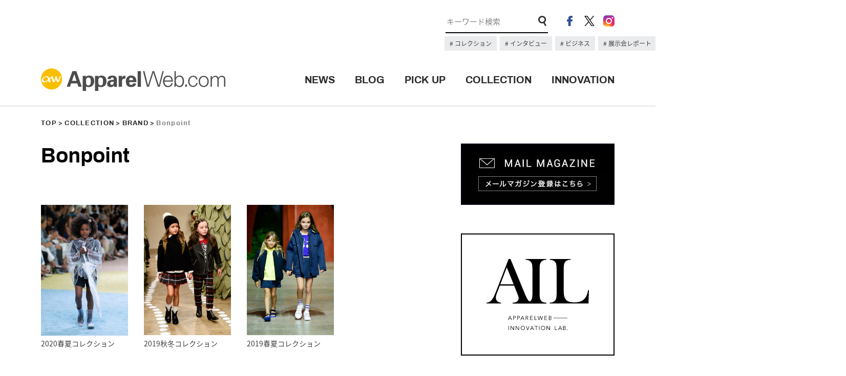

--- FILE ---
content_type: text/html; charset=UTF-8
request_url: https://apparel-web.com/brand/bonpoint
body_size: 51297
content:
<!DOCTYPE html>
<html lang="ja">
  <head prefix="og: http://ogp.me/ns# fb: http://ogp.me/ns/fb# article: http://ogp.me/ns/article#">

<meta charset="UTF-8">
<meta name="format-detection" content="telephone=no">
<meta name="viewport" content="width=1200">
<title>Bonpoint | アパレルウェブ：アパレル・ファッション業界情報サイト</title>
<meta name="description" content="Bonpoint | FASHION x  TECHNOLOGY x DIGITAL MARKETINGを掲げるアパレルウェブが運営するアパレル・ファッション業界情報サイト。最新テクノロジーやデジタルマーケティングの最先端の情報、業界で有名のブロガーによる多数の記事を発信します。">
<link rel="shortcut icon" href="https://www.apparel-web.co.jp/icon.ico" />
<link rel="icon" type="image/vnd.microsoft.icon" href="https://www.apparel-web.com/icon.ico" />
<link rel="apple-touch-icon-precomposed" href="webclip.png" />
  <!--OGP-->
  <meta property='og:locale' content='ja_JP'>
  <meta property='og:site_name' content='アパレルウェブ：アパレル・ファッション業界情報サイト'>
  <meta property="og:title" content="Bonpoint">
<meta property="og:description" content="">
<meta property="og:url" content="https://apparel-web.com/brand/bonpoint">
<meta property="og:type" content="article">
<meta property="og:image" content="https://apparel-web.com/wordpress/wp-content/themes/portal/images/facebook_share.jpg">
  <!--/OGP-->

<link type="text/css" rel="stylesheet" href="https://apparel-web.com/wordpress/wp-content/themes/portal/css/common.css" />
<link type="text/css" rel="stylesheet" href="https://apparel-web.com/wordpress/wp-content/themes/portal/css/style.css" />
<link type="text/css" rel="stylesheet" href="https://apparel-web.com/wordpress/wp-content/themes/portal/css/collection.css?20180907" />
<script type="text/javascript" src="https://apparel-web.com/wordpress/wp-content/themes/portal/js/jquery-1.11.1.min.js"></script>
<script type="text/javascript" src="https://apparel-web.com/wordpress/wp-content/themes/portal/js/jquery.tile.min.js"></script>
<script type="text/javascript" src="https://apparel-web.com/wordpress/wp-content/themes/portal/js/jquery.bxslider.min.js"></script>
<script type="text/javascript" src="https://apparel-web.com/wordpress/wp-content/themes/portal/js/common.js"></script>


<script>
  /* TOPへもどるボタン出現位置　*/
  var bt = 500;
  var ds = 0;
  var sticky = 300;
  $(window).scroll(function(){
    ds = $(this).scrollTop();
    if(bt <= ds){
     $("#fix_icon").fadeIn();
    } else if (bt >= ds){
     $("#fix_icon").fadeOut();
    }
  });
  /* 追従メニュー出現位置　*/
  $(window).scroll(function(){
    ds = $(this).scrollTop();
    if(sticky <= ds){
     $("#scroll_header_lower").fadeIn();
    } else if (sticky >= ds){
     $("#scroll_header_lower").fadeOut();
    }
  });

</script>


<script type="text/javascript">
      $(window).load(function(){
      $("#post_block .block ul li").tile(4);
    });
  </script>

<!--[if lt IE 9]>
<script src="//cdnjs.cloudflare.com/ajax/libs/html5shiv/3.7.2/html5shiv.min.js"></script>
<script src="//cdnjs.cloudflare.com/ajax/libs/respond.js/1.4.2/respond.min.js"></script>
<![endif]-->


<!--Ad-->

<!--/Ad-->

<!-- Google Analytics // -->
<script type="text/javascript">
  var _gaq = _gaq || [];
  _gaq.push(['_setAccount', 'UA-1052492-2']);
  _gaq.push(['_trackPageview']);
  (function() {
    var ga = document.createElement('script'); ga.type = 'text/javascript'; ga.async = true;
    ga.src = ('https:' == document.location.protocol ? 'https://ssl' : 'http://www') + '.google-analytics.com/ga.js';
    var s = document.getElementsByTagName('script')[0]; s.parentNode.insertBefore(ga, s);
  })();
</script>
<!-- Google Analytics // -->

<meta name='robots' content='max-image-preview:large' />
<link rel='dns-prefetch' href='//asset.fwcdn3.com' />
<link rel='dns-prefetch' href='//www.googletagmanager.com' />
<link rel="alternate" title="oEmbed (JSON)" type="application/json+oembed" href="https://apparel-web.com/wp-json/oembed/1.0/embed?url=https%3A%2F%2Fapparel-web.com%2Fbrand%2Fbonpoint" />
<link rel="alternate" title="oEmbed (XML)" type="text/xml+oembed" href="https://apparel-web.com/wp-json/oembed/1.0/embed?url=https%3A%2F%2Fapparel-web.com%2Fbrand%2Fbonpoint&#038;format=xml" />
<style id='wp-img-auto-sizes-contain-inline-css' type='text/css'>
img:is([sizes=auto i],[sizes^="auto," i]){contain-intrinsic-size:3000px 1500px}
/*# sourceURL=wp-img-auto-sizes-contain-inline-css */
</style>
<style id='wp-emoji-styles-inline-css' type='text/css'>

	img.wp-smiley, img.emoji {
		display: inline !important;
		border: none !important;
		box-shadow: none !important;
		height: 1em !important;
		width: 1em !important;
		margin: 0 0.07em !important;
		vertical-align: -0.1em !important;
		background: none !important;
		padding: 0 !important;
	}
/*# sourceURL=wp-emoji-styles-inline-css */
</style>
<style id='wp-block-library-inline-css' type='text/css'>
:root{--wp-block-synced-color:#7a00df;--wp-block-synced-color--rgb:122,0,223;--wp-bound-block-color:var(--wp-block-synced-color);--wp-editor-canvas-background:#ddd;--wp-admin-theme-color:#007cba;--wp-admin-theme-color--rgb:0,124,186;--wp-admin-theme-color-darker-10:#006ba1;--wp-admin-theme-color-darker-10--rgb:0,107,160.5;--wp-admin-theme-color-darker-20:#005a87;--wp-admin-theme-color-darker-20--rgb:0,90,135;--wp-admin-border-width-focus:2px}@media (min-resolution:192dpi){:root{--wp-admin-border-width-focus:1.5px}}.wp-element-button{cursor:pointer}:root .has-very-light-gray-background-color{background-color:#eee}:root .has-very-dark-gray-background-color{background-color:#313131}:root .has-very-light-gray-color{color:#eee}:root .has-very-dark-gray-color{color:#313131}:root .has-vivid-green-cyan-to-vivid-cyan-blue-gradient-background{background:linear-gradient(135deg,#00d084,#0693e3)}:root .has-purple-crush-gradient-background{background:linear-gradient(135deg,#34e2e4,#4721fb 50%,#ab1dfe)}:root .has-hazy-dawn-gradient-background{background:linear-gradient(135deg,#faaca8,#dad0ec)}:root .has-subdued-olive-gradient-background{background:linear-gradient(135deg,#fafae1,#67a671)}:root .has-atomic-cream-gradient-background{background:linear-gradient(135deg,#fdd79a,#004a59)}:root .has-nightshade-gradient-background{background:linear-gradient(135deg,#330968,#31cdcf)}:root .has-midnight-gradient-background{background:linear-gradient(135deg,#020381,#2874fc)}:root{--wp--preset--font-size--normal:16px;--wp--preset--font-size--huge:42px}.has-regular-font-size{font-size:1em}.has-larger-font-size{font-size:2.625em}.has-normal-font-size{font-size:var(--wp--preset--font-size--normal)}.has-huge-font-size{font-size:var(--wp--preset--font-size--huge)}.has-text-align-center{text-align:center}.has-text-align-left{text-align:left}.has-text-align-right{text-align:right}.has-fit-text{white-space:nowrap!important}#end-resizable-editor-section{display:none}.aligncenter{clear:both}.items-justified-left{justify-content:flex-start}.items-justified-center{justify-content:center}.items-justified-right{justify-content:flex-end}.items-justified-space-between{justify-content:space-between}.screen-reader-text{border:0;clip-path:inset(50%);height:1px;margin:-1px;overflow:hidden;padding:0;position:absolute;width:1px;word-wrap:normal!important}.screen-reader-text:focus{background-color:#ddd;clip-path:none;color:#444;display:block;font-size:1em;height:auto;left:5px;line-height:normal;padding:15px 23px 14px;text-decoration:none;top:5px;width:auto;z-index:100000}html :where(.has-border-color){border-style:solid}html :where([style*=border-top-color]){border-top-style:solid}html :where([style*=border-right-color]){border-right-style:solid}html :where([style*=border-bottom-color]){border-bottom-style:solid}html :where([style*=border-left-color]){border-left-style:solid}html :where([style*=border-width]){border-style:solid}html :where([style*=border-top-width]){border-top-style:solid}html :where([style*=border-right-width]){border-right-style:solid}html :where([style*=border-bottom-width]){border-bottom-style:solid}html :where([style*=border-left-width]){border-left-style:solid}html :where(img[class*=wp-image-]){height:auto;max-width:100%}:where(figure){margin:0 0 1em}html :where(.is-position-sticky){--wp-admin--admin-bar--position-offset:var(--wp-admin--admin-bar--height,0px)}@media screen and (max-width:600px){html :where(.is-position-sticky){--wp-admin--admin-bar--position-offset:0px}}

/*# sourceURL=wp-block-library-inline-css */
</style><style id='global-styles-inline-css' type='text/css'>
:root{--wp--preset--aspect-ratio--square: 1;--wp--preset--aspect-ratio--4-3: 4/3;--wp--preset--aspect-ratio--3-4: 3/4;--wp--preset--aspect-ratio--3-2: 3/2;--wp--preset--aspect-ratio--2-3: 2/3;--wp--preset--aspect-ratio--16-9: 16/9;--wp--preset--aspect-ratio--9-16: 9/16;--wp--preset--color--black: #000000;--wp--preset--color--cyan-bluish-gray: #abb8c3;--wp--preset--color--white: #ffffff;--wp--preset--color--pale-pink: #f78da7;--wp--preset--color--vivid-red: #cf2e2e;--wp--preset--color--luminous-vivid-orange: #ff6900;--wp--preset--color--luminous-vivid-amber: #fcb900;--wp--preset--color--light-green-cyan: #7bdcb5;--wp--preset--color--vivid-green-cyan: #00d084;--wp--preset--color--pale-cyan-blue: #8ed1fc;--wp--preset--color--vivid-cyan-blue: #0693e3;--wp--preset--color--vivid-purple: #9b51e0;--wp--preset--gradient--vivid-cyan-blue-to-vivid-purple: linear-gradient(135deg,rgb(6,147,227) 0%,rgb(155,81,224) 100%);--wp--preset--gradient--light-green-cyan-to-vivid-green-cyan: linear-gradient(135deg,rgb(122,220,180) 0%,rgb(0,208,130) 100%);--wp--preset--gradient--luminous-vivid-amber-to-luminous-vivid-orange: linear-gradient(135deg,rgb(252,185,0) 0%,rgb(255,105,0) 100%);--wp--preset--gradient--luminous-vivid-orange-to-vivid-red: linear-gradient(135deg,rgb(255,105,0) 0%,rgb(207,46,46) 100%);--wp--preset--gradient--very-light-gray-to-cyan-bluish-gray: linear-gradient(135deg,rgb(238,238,238) 0%,rgb(169,184,195) 100%);--wp--preset--gradient--cool-to-warm-spectrum: linear-gradient(135deg,rgb(74,234,220) 0%,rgb(151,120,209) 20%,rgb(207,42,186) 40%,rgb(238,44,130) 60%,rgb(251,105,98) 80%,rgb(254,248,76) 100%);--wp--preset--gradient--blush-light-purple: linear-gradient(135deg,rgb(255,206,236) 0%,rgb(152,150,240) 100%);--wp--preset--gradient--blush-bordeaux: linear-gradient(135deg,rgb(254,205,165) 0%,rgb(254,45,45) 50%,rgb(107,0,62) 100%);--wp--preset--gradient--luminous-dusk: linear-gradient(135deg,rgb(255,203,112) 0%,rgb(199,81,192) 50%,rgb(65,88,208) 100%);--wp--preset--gradient--pale-ocean: linear-gradient(135deg,rgb(255,245,203) 0%,rgb(182,227,212) 50%,rgb(51,167,181) 100%);--wp--preset--gradient--electric-grass: linear-gradient(135deg,rgb(202,248,128) 0%,rgb(113,206,126) 100%);--wp--preset--gradient--midnight: linear-gradient(135deg,rgb(2,3,129) 0%,rgb(40,116,252) 100%);--wp--preset--font-size--small: 13px;--wp--preset--font-size--medium: 20px;--wp--preset--font-size--large: 36px;--wp--preset--font-size--x-large: 42px;--wp--preset--spacing--20: 0.44rem;--wp--preset--spacing--30: 0.67rem;--wp--preset--spacing--40: 1rem;--wp--preset--spacing--50: 1.5rem;--wp--preset--spacing--60: 2.25rem;--wp--preset--spacing--70: 3.38rem;--wp--preset--spacing--80: 5.06rem;--wp--preset--shadow--natural: 6px 6px 9px rgba(0, 0, 0, 0.2);--wp--preset--shadow--deep: 12px 12px 50px rgba(0, 0, 0, 0.4);--wp--preset--shadow--sharp: 6px 6px 0px rgba(0, 0, 0, 0.2);--wp--preset--shadow--outlined: 6px 6px 0px -3px rgb(255, 255, 255), 6px 6px rgb(0, 0, 0);--wp--preset--shadow--crisp: 6px 6px 0px rgb(0, 0, 0);}:where(.is-layout-flex){gap: 0.5em;}:where(.is-layout-grid){gap: 0.5em;}body .is-layout-flex{display: flex;}.is-layout-flex{flex-wrap: wrap;align-items: center;}.is-layout-flex > :is(*, div){margin: 0;}body .is-layout-grid{display: grid;}.is-layout-grid > :is(*, div){margin: 0;}:where(.wp-block-columns.is-layout-flex){gap: 2em;}:where(.wp-block-columns.is-layout-grid){gap: 2em;}:where(.wp-block-post-template.is-layout-flex){gap: 1.25em;}:where(.wp-block-post-template.is-layout-grid){gap: 1.25em;}.has-black-color{color: var(--wp--preset--color--black) !important;}.has-cyan-bluish-gray-color{color: var(--wp--preset--color--cyan-bluish-gray) !important;}.has-white-color{color: var(--wp--preset--color--white) !important;}.has-pale-pink-color{color: var(--wp--preset--color--pale-pink) !important;}.has-vivid-red-color{color: var(--wp--preset--color--vivid-red) !important;}.has-luminous-vivid-orange-color{color: var(--wp--preset--color--luminous-vivid-orange) !important;}.has-luminous-vivid-amber-color{color: var(--wp--preset--color--luminous-vivid-amber) !important;}.has-light-green-cyan-color{color: var(--wp--preset--color--light-green-cyan) !important;}.has-vivid-green-cyan-color{color: var(--wp--preset--color--vivid-green-cyan) !important;}.has-pale-cyan-blue-color{color: var(--wp--preset--color--pale-cyan-blue) !important;}.has-vivid-cyan-blue-color{color: var(--wp--preset--color--vivid-cyan-blue) !important;}.has-vivid-purple-color{color: var(--wp--preset--color--vivid-purple) !important;}.has-black-background-color{background-color: var(--wp--preset--color--black) !important;}.has-cyan-bluish-gray-background-color{background-color: var(--wp--preset--color--cyan-bluish-gray) !important;}.has-white-background-color{background-color: var(--wp--preset--color--white) !important;}.has-pale-pink-background-color{background-color: var(--wp--preset--color--pale-pink) !important;}.has-vivid-red-background-color{background-color: var(--wp--preset--color--vivid-red) !important;}.has-luminous-vivid-orange-background-color{background-color: var(--wp--preset--color--luminous-vivid-orange) !important;}.has-luminous-vivid-amber-background-color{background-color: var(--wp--preset--color--luminous-vivid-amber) !important;}.has-light-green-cyan-background-color{background-color: var(--wp--preset--color--light-green-cyan) !important;}.has-vivid-green-cyan-background-color{background-color: var(--wp--preset--color--vivid-green-cyan) !important;}.has-pale-cyan-blue-background-color{background-color: var(--wp--preset--color--pale-cyan-blue) !important;}.has-vivid-cyan-blue-background-color{background-color: var(--wp--preset--color--vivid-cyan-blue) !important;}.has-vivid-purple-background-color{background-color: var(--wp--preset--color--vivid-purple) !important;}.has-black-border-color{border-color: var(--wp--preset--color--black) !important;}.has-cyan-bluish-gray-border-color{border-color: var(--wp--preset--color--cyan-bluish-gray) !important;}.has-white-border-color{border-color: var(--wp--preset--color--white) !important;}.has-pale-pink-border-color{border-color: var(--wp--preset--color--pale-pink) !important;}.has-vivid-red-border-color{border-color: var(--wp--preset--color--vivid-red) !important;}.has-luminous-vivid-orange-border-color{border-color: var(--wp--preset--color--luminous-vivid-orange) !important;}.has-luminous-vivid-amber-border-color{border-color: var(--wp--preset--color--luminous-vivid-amber) !important;}.has-light-green-cyan-border-color{border-color: var(--wp--preset--color--light-green-cyan) !important;}.has-vivid-green-cyan-border-color{border-color: var(--wp--preset--color--vivid-green-cyan) !important;}.has-pale-cyan-blue-border-color{border-color: var(--wp--preset--color--pale-cyan-blue) !important;}.has-vivid-cyan-blue-border-color{border-color: var(--wp--preset--color--vivid-cyan-blue) !important;}.has-vivid-purple-border-color{border-color: var(--wp--preset--color--vivid-purple) !important;}.has-vivid-cyan-blue-to-vivid-purple-gradient-background{background: var(--wp--preset--gradient--vivid-cyan-blue-to-vivid-purple) !important;}.has-light-green-cyan-to-vivid-green-cyan-gradient-background{background: var(--wp--preset--gradient--light-green-cyan-to-vivid-green-cyan) !important;}.has-luminous-vivid-amber-to-luminous-vivid-orange-gradient-background{background: var(--wp--preset--gradient--luminous-vivid-amber-to-luminous-vivid-orange) !important;}.has-luminous-vivid-orange-to-vivid-red-gradient-background{background: var(--wp--preset--gradient--luminous-vivid-orange-to-vivid-red) !important;}.has-very-light-gray-to-cyan-bluish-gray-gradient-background{background: var(--wp--preset--gradient--very-light-gray-to-cyan-bluish-gray) !important;}.has-cool-to-warm-spectrum-gradient-background{background: var(--wp--preset--gradient--cool-to-warm-spectrum) !important;}.has-blush-light-purple-gradient-background{background: var(--wp--preset--gradient--blush-light-purple) !important;}.has-blush-bordeaux-gradient-background{background: var(--wp--preset--gradient--blush-bordeaux) !important;}.has-luminous-dusk-gradient-background{background: var(--wp--preset--gradient--luminous-dusk) !important;}.has-pale-ocean-gradient-background{background: var(--wp--preset--gradient--pale-ocean) !important;}.has-electric-grass-gradient-background{background: var(--wp--preset--gradient--electric-grass) !important;}.has-midnight-gradient-background{background: var(--wp--preset--gradient--midnight) !important;}.has-small-font-size{font-size: var(--wp--preset--font-size--small) !important;}.has-medium-font-size{font-size: var(--wp--preset--font-size--medium) !important;}.has-large-font-size{font-size: var(--wp--preset--font-size--large) !important;}.has-x-large-font-size{font-size: var(--wp--preset--font-size--x-large) !important;}
/*# sourceURL=global-styles-inline-css */
</style>

<style id='classic-theme-styles-inline-css' type='text/css'>
/*! This file is auto-generated */
.wp-block-button__link{color:#fff;background-color:#32373c;border-radius:9999px;box-shadow:none;text-decoration:none;padding:calc(.667em + 2px) calc(1.333em + 2px);font-size:1.125em}.wp-block-file__button{background:#32373c;color:#fff;text-decoration:none}
/*# sourceURL=/wp-includes/css/classic-themes.min.css */
</style>
<script type="text/javascript" src="//asset.fwcdn3.com/js/embed-feed.js?ver=1" id="firework-videos-embed-feed-js"></script>
<script type="text/javascript" src="//asset.fwcdn3.com/js/storyblock.js?ver=1" id="firework-videos-embed-storyblock-js"></script>
<script type="text/javascript" src="//asset.fwcdn3.com/js/integrations/woocommerce.js?ver=1" id="firework-videos-woocommerce-cocart-js"></script>

<!-- Site Kit によって追加された Google タグ（gtag.js）スニペット -->
<!-- Google アナリティクス スニペット (Site Kit が追加) -->
<script type="text/javascript" src="https://www.googletagmanager.com/gtag/js?id=GT-NNSD2B2Q" id="google_gtagjs-js" async></script>
<script type="text/javascript" id="google_gtagjs-js-after">
/* <![CDATA[ */
window.dataLayer = window.dataLayer || [];function gtag(){dataLayer.push(arguments);}
gtag("set","linker",{"domains":["apparel-web.com"]});
gtag("js", new Date());
gtag("set", "developer_id.dZTNiMT", true);
gtag("config", "GT-NNSD2B2Q");
 window._googlesitekit = window._googlesitekit || {}; window._googlesitekit.throttledEvents = []; window._googlesitekit.gtagEvent = (name, data) => { var key = JSON.stringify( { name, data } ); if ( !! window._googlesitekit.throttledEvents[ key ] ) { return; } window._googlesitekit.throttledEvents[ key ] = true; setTimeout( () => { delete window._googlesitekit.throttledEvents[ key ]; }, 5 ); gtag( "event", name, { ...data, event_source: "site-kit" } ); }; 
//# sourceURL=google_gtagjs-js-after
/* ]]> */
</script>
<link rel="https://api.w.org/" href="https://apparel-web.com/wp-json/" /><link rel="EditURI" type="application/rsd+xml" title="RSD" href="https://apparel-web.com/wordpress/xmlrpc.php?rsd" />
<link rel="canonical" href="https://apparel-web.com/brand/bonpoint" />
<link rel='shortlink' href='https://apparel-web.com/?p=58770' />
<meta name="generator" content="Site Kit by Google 1.168.0" /><!-- <link href="https://fonts.googleapis.com/css?family=Archivo:400,700" rel="stylesheet"> -->
<!-- <link href="https://fonts.googleapis.com/css?family=Open+Sans:300,700" rel="stylesheet"> -->
</head>

<body data-rsssl=1>
  <header id="header">
    <div id="header_upper">
      <div class="inner cf">
      <!-- 広告枠 -->
      <div class="ad_space">
      <!-- <a href="#"><img src="https://placehold.jp/728x90.png" alt="#"></a> -->
      </div>
      <!-- /広告枠 -->
        <div class="header_content_right">
          <ul class="header_sns">
            <li><a href="https://www.facebook.com/apparelweb/" target="_blank" rel="noopener"><img src="https://apparel-web.com/wordpress/wp-content/themes/portal/images/ico_header_fb.png" alt="facebook"></a></li>
            <li><a href="https://twitter.com/apparelweb" target="_blank" rel="noopener"><img src="https://apparel-web.com/wordpress/wp-content/themes/portal/images/ico_header_x.png" alt="X"></a></li>
            <li><a href="https://www.instagram.com/apparelweb/" target="_blank" rel="noopener"><img src="https://apparel-web.com/wordpress/wp-content/themes/portal/images/ico_header_ig.png" alt="instagram"></a></li>
          </ul>
          <div class="header_search">
            <form role="search" method="get" id="searchform" action="https://apparel-web.com/">
              <input type="hidden" name="post_type[]" value="news">
              <input type="hidden" name="post_type[]" value="pickup">
              <input type="text" name="s" id="s" placeholder="キーワード検索" maxlength="1000" class="search_txt focus" value style="font-size: 15px;">
              <input type="image" src="https://apparel-web.com/wordpress/wp-content/themes/portal/images/ico_search.png" class="search_form_ico">
            </form>
          </div>
          <div class="kyeword_tags">
                                                            <a href="https://apparel-web.com/?post_type%5B%5D=news&post_type%5B%5D=pickup&s=%E3%83%8F%E3%82%A4%E3%83%A9%E3%82%A4%E3%83%88&x=0&y=0">
                    コレクション                  </a>
                                                                <a href="https://apparel-web.com/tag/%E3%82%A4%E3%83%B3%E3%82%BF%E3%83%93%E3%83%A5%E3%83%BC">
                    インタビュー                  </a>
                                                                <a href="https://apparel-web.com/tag/%E3%83%93%E3%82%B8%E3%83%8D%E3%82%B9">
                    ビジネス                  </a>
                                                                <a href="https://apparel-web.com/tag/%E5%B1%95%E7%A4%BA%E4%BC%9A%E3%83%AC%E3%83%9D%E3%83%BC%E3%83%88">
                    展示会レポート                  </a>
                                                                                  </div>
        </div>
      </div>
    </div>
    <div id="header_lower">
      <div class="inner cf">
      <div id="header_logo"><h1><a href="https://apparel-web.com/"><img src="https://apparel-web.com/wordpress/wp-content/themes/portal/svg/logo.svg" alt="アパレルウェブ：アパレル・ファッション業界情報サイト"></a></h1></div>
      <div class="header_menu">
        <ul>
          <li><a href="https://apparel-web.com/news/" class="archivo_bold">NEWS</a><span></span></li>
          <li><a href="//blog.apparel-web.com/" target="_blank" rel="noopener" class="archivo_bold">BLOG</a><span></span></li>
          <li><a href="https://apparel-web.com/pickup/" class="archivo_bold">PICK UP</a><span></span></li>
          <li><a href="https://apparel-web.com/collection/" class="archivo_bold">COLLECTION</a><span></span></li>
          <li><a href="https://apparelweb-innovation-lab.com//" class="archivo_bold" target="_blank">INNOVATION</a><span></span></li>
          <!-- <li><a href="https://apparel-web.com/recruit/" class="archivo_bold">RECRUIT</a><span></span></li> -->
        </ul>
      </div>
      </div>
    </div>
    <div id="scroll_header_lower">
      <div class="inner cf">
      <div id="header_logo"><h1><a href="https://apparel-web.com/"><img src="https://apparel-web.com/wordpress/wp-content/themes/portal/svg/logo.svg" alt="#"></a></h1></div>
      <div class="header_menu">
        <ul>
          <li><a href="https://apparel-web.com/news/" class="archivo_bold">NEWS</a><span></span></li>
          <li><a href="//blog.apparel-web.com/" target="_blank" rel="noopener" class="archivo_bold">BLOG</a><span></span></li>
          <li><a href="https://apparel-web.com/pickup/" class="archivo_bold">PICK UP</a><span></span></li>
          <li><a href="https://apparel-web.com/collection/" class="archivo_bold">COLLECTION</a><span></span></li>
          <li><a href="https://apparelweb-innovation-lab.com//" class="archivo_bold" target="_blank">INNOVATION</a><span></span></li>
          <!-- <li><a href="https://apparel-web.com/recruit/" class="archivo_bold">RECRUIT</a><span></span></li> -->
        </ul>
      </div>
      </div>
    </div><!--/#scroll_header_lower-->
  </header>

  <div id="wrapper">
  
    <nav class="nav_map archivo_bold inner"><p><a href="https://apparel-web.com/">TOP</a><a href="https://apparel-web.com/collection/">COLLECTION</a><a href="https://apparel-web.com/brand/">BRAND</a>Bonpoint</p></nav>

    <div id="container" class="inner cf">
      <div id="main">
        <h2 class="page_ttl archivo_bold">Bonpoint</h2>
        <p></p>
        <div id="collection">
          <div id="post_block">
            <div class="block">
              <ul>
                                                                                        <li><a href="https://apparel-web.com/collection/paris/149214"><div><img src="https://apparel-web.com/wordpress/wp-content/uploads/2019/07/028Bonpoint_SS20_keylook_01.jpg" alt=""></div>
                  <p>2020春夏コレクション</p></a></li>
                                              <li><a href="https://apparel-web.com/collection/paris/115666"><div><img src="https://apparel-web.com/wordpress/wp-content/uploads/2019/01/Bonpoint_FW1920_Looks_01-02.jpg" alt=""></div>
                  <p>2019秋冬コレクション</p></a></li>
                                              <li><a href="https://apparel-web.com/collection/paris/58786"><div><img src="https://apparel-web.com/wordpress/wp-content/uploads/2018/07/BONPOINT_SS19_DEFILE_KEY_LOOKS_01-1.jpg" alt=""></div>
                  <p>2019春夏コレクション</p></a></li>
                                          </ul>
            </div><!-- /.block -->
          </div><!-- /#post_block -->
          <div id="brand_block">
            <h3>BRAND</h3>
           
            <div id="brand_filter">
              <ul class="cf">
                <li><a href="#brand1">A</a></li>
                <li><a href="#brand2">B</a></li>
                <li><a href="#brand3">C</a></li>
                <li><a href="#brand4">D</a></li>
                <li><a href="#brand5">E</a></li>
                <li><a href="#brand6">F</a></li>
                <li><a href="#brand7">G</a></li>
                <li><a href="#brand8">H</a></li>
                <li><a href="#brand9">I</a></li>
                <li><a href="#brand10">J</a></li>
                <li><a href="#brand11">K</a></li>
                <li><a href="#brand12">L</a></li>
                <li><a href="#brand13">M</a></li>
                <li><a href="#brand14">N</a></li>
                <li><a href="#brand15">O</a></li>
                <li><a href="#brand16">P</a></li>
                <li><a href="#brand17">Q</a></li>
                <li><a href="#brand18">R</a></li>
                <li><a href="#brand19">S</a></li>
                <li><a href="#brand20">T</a></li>
                <li><a href="#brand21">U</a></li>
                <li><a href="#brand22">V</a></li>
                <li><a href="#brand23">W</a></li>
                <li><a href="#brand24">X</a></li>
                <li><a href="#brand25">Y</a></li>
                <li><a href="#brand26">Z</a></li>
                <li><a href="#brand27">0-9</a></li>
              </ul>
              <ul class="cf">
                <li><a href="#brand28">ア</a></li>
                <li><a href="#brand33">カ</a></li>
                <li><a href="#brand38">サ</a></li>
                <li><a href="#brand43">タ</a></li>
                <li><a href="#brand48">ナ</a></li>
                <li><a href="#brand53">ハ</a></li>
                <li><a href="#brand58">マ</a></li>
                <li><a href="#brand63">ヤ</a></li>
                <li><a href="#brand66">ラ</a></li>
                <li><a href="#brand71">ワ</a></li>
                <li><a href="#brand72">0-9</a></li>
              </ul>
            </div> <!--/#brand_filter-->

                        
<style type="text/css">
  /* BRAND LIST */
/*#brand_filter { margin-top: 30px; color: #333; }
#brand_filter ul { margin-top: 20px; }
#brand_filter ul li { float: left; text-align: center; width: 36px; border-right: 1px solid #ccc; margin-top: 10px; }

*/
</style>
<script type="text/javascript">
  $(function(){
    $('#brand_block .block').each(function(i){
      $(this).attr('id','brand' + (i+1));
    });
  });
</script>




                        
<style type="text/css">
  /* BRAND LIST */
/*#brand_filter { margin-top: 30px; color: #333; }
#brand_filter ul { margin-top: 20px; }
#brand_filter ul li { float: left; text-align: center; width: 36px; border-right: 1px solid #ccc; margin-top: 10px; }

*/
</style>
<script type="text/javascript">
  $(function(){
    $('#brand_block .block').each(function(i){
      $(this).attr('id','brand' + (i+1));
    });
  });
</script>



          </div><!-- /#brand_block -->
        </div><!-- /#collection -->
      </div><!-- /#main -->

    <div id="sub">
      <!--<div class="ad_space">
        <a href="https://www.jbks.jp/" target="_blank"><img src="/images/jbks2009_banner_ad_300x250_stairs.jpg" alt="ジャパン・ベストニット・セレクション2019"></a>
      </div>-->
      <div class="mm_bnr">
        <a href="https://krs.bz/apparel/m?f=56" target="_blank" rel="noopener"><img src="https://apparel-web.com/wordpress/wp-content/themes/portal/images/mail_bnr.jpg" alt=""></a>
      </div>
      <div class="ail_bnr">
        <a href="https://apparelweb-innovation-lab.com/" target="_blank" rel="noopener"><img src="https://apparel-web.com/wordpress/wp-content/themes/portal/images/ail_logo.svg" alt=""></a>
      </div>
      <div id="top_collection">
                                        <div class="collection_pic">
                    <p class="collection_name archivo_bold">#Paris #Milano #NY #Tokyo</p>
                    <ul class="slider_collection">
                        
            <li>
                            <a href="https://apparel-web.com/season/2026ss" target="_blank">
                            <img src="https://apparel-web.com/wordpress/wp-content/uploads/2025/10/DIOR_W_RTW_SS26_LOOK_01_R.jpg" alt="">
              </a>            </li>
            
            <li>
                            <a href="https://apparel-web.com/season/2026ss" target="_blank">
                            <img src="https://apparel-web.com/wordpress/wp-content/uploads/2025/09/SAINT-LAURENT_FASHION_SHOW_WOMAN_SUMMER26_RUNWAY_01_LR_R.jpg" alt="">
              </a>            </li>
            
            <li>
                            <a href="https://apparel-web.com/season/2026ss" target="_blank">
                            <img src="https://apparel-web.com/wordpress/wp-content/uploads/2025/10/Anrealage_Paris2026ss_2x3_001_R.jpg" alt="">
              </a>            </li>
            
            <li>
                            <a href="https://apparel-web.com/season/2026ss" target="_blank">
                            <img src="https://apparel-web.com/wordpress/wp-content/uploads/2025/10/Acne-Studios_SS26_1_R.jpg" alt="">
              </a>            </li>
            
            <li>
                            <a href="https://apparel-web.com/season/2026ss" target="_blank">
                            <img src="https://apparel-web.com/wordpress/wp-content/uploads/2025/09/Prada-Womens-SS26_1_R-2.jpg" alt="">
              </a>            </li>
            
            <li>
                            <a href="https://apparel-web.com/season/2026ss" target="_blank">
                            <img src="https://apparel-web.com/wordpress/wp-content/uploads/2025/09/64_R-1.jpg" alt="">
              </a>            </li>
            
            <li>
                            <a href="https://apparel-web.com/season/2026ss" target="_blank">
                            <img src="https://apparel-web.com/wordpress/wp-content/uploads/2025/09/LOOK-1_R.jpg" alt="">
              </a>            </li>
            
            <li>
                            <a href="https://apparel-web.com/season/2026ss" target="_blank">
                            <img src="https://apparel-web.com/wordpress/wp-content/uploads/2025/09/MG_9546_R-1.jpg" alt="">
              </a>            </li>
            
            <li>
                            <a href="https://apparel-web.com/season/2026ss" target="_blank">
                            <img src="https://apparel-web.com/wordpress/wp-content/uploads/2025/09/Look-1-of-32-Baum-und-Pferdgarten-SS26_R.jpg" alt="">
              </a>            </li>
            
            <li>
                            <a href="https://apparel-web.com/season/2026ss" target="_blank">
                            <img src="https://apparel-web.com/wordpress/wp-content/uploads/2025/09/89163ceebca114c435c76543c97268b4.jpg" alt="">
              </a>            </li>
            
            <li>
                            <a href="https://apparel-web.com/season/2026ss" target="_blank">
                            <img src="https://apparel-web.com/wordpress/wp-content/uploads/2025/09/01_R.jpg" alt="">
              </a>            </li>
            
            <li>
                            <a href="https://apparel-web.com/season/2026ss" target="_blank">
                            <img src="https://apparel-web.com/wordpress/wp-content/uploads/2025/08/support_005_R.jpg" alt="">
              </a>            </li>
            
            <li>
                            <a href="https://apparel-web.com/season/2026ss" target="_blank">
                            <img src="https://apparel-web.com/wordpress/wp-content/uploads/2025/08/mit_0010_R.jpg" alt="">
              </a>            </li>
            
            <li>
                            <a href="https://apparel-web.com/season/2026ss" target="_blank">
                            <img src="https://apparel-web.com/wordpress/wp-content/uploads/2025/09/FDMTL-26SS_023_R.jpg" alt="">
              </a>            </li>
            
            <li>
                            <a href="https://apparel-web.com/season/2026ss" target="_blank">
                            <img src="https://apparel-web.com/wordpress/wp-content/uploads/2025/08/Yue_Qi_Qi_26SS_LOOK_2x3_0001_R.jpg" alt="">
              </a>            </li>
            
            <li>
                            <a href="https://apparel-web.com/season/2026ss" target="_blank">
                            <img src="https://apparel-web.com/wordpress/wp-content/uploads/2025/08/Chika-Kisada-26SS_LOOK3_R.jpg" alt="">
              </a>            </li>
            
            <li>
                            <a href="https://apparel-web.com/season/2026ss" target="_blank">
                            <img src="https://apparel-web.com/wordpress/wp-content/uploads/2025/08/look_01_R.jpg" alt="">
              </a>            </li>
            
            <li>
                            <a href="https://apparel-web.com/season/2026ss" target="_blank">
                            <img src="https://apparel-web.com/wordpress/wp-content/uploads/2025/08/0c432a19601d73f52b262643b5f9eba3.jpg" alt="">
              </a>            </li>
            
            <li>
                            <a href="https://apparel-web.com/season/2026ss" target="_blank">
                            <img src="https://apparel-web.com/wordpress/wp-content/uploads/2025/08/FDMTL-26SS_001_R-1.jpg" alt="">
              </a>            </li>
            
            <li>
                            <a href="https://apparel-web.com/season/2026ss" target="_blank">
                            <img src="https://apparel-web.com/wordpress/wp-content/uploads/2025/08/DSC2852_R.jpg" alt="">
              </a>            </li>
            
            <li>
                            <a href="https://apparel-web.com/season/2026ss" target="_blank">
                            <img src="https://apparel-web.com/wordpress/wp-content/uploads/2025/08/pillings-1_R.jpg" alt="">
              </a>            </li>
            
            <li>
                            <a href="https://apparel-web.com/season/2026ss" target="_blank">
                            <img src="https://apparel-web.com/wordpress/wp-content/uploads/2025/09/MSGM-S26-001_R.jpg" alt="">
              </a>            </li>
            
            <li>
                            <a href="https://apparel-web.com/season/2026ss" target="_blank">
                            <img src="https://apparel-web.com/wordpress/wp-content/uploads/2025/08/002_R-2.jpg" alt="">
              </a>            </li>
            
            <li>
                            <a href="https://apparel-web.com/season/2026ss" target="_blank">
                            <img src="https://apparel-web.com/wordpress/wp-content/uploads/2025/09/739ddc3a9f8e943042b9748e53e86c3c.jpg" alt="">
              </a>            </li>
            
            <li>
                            <a href="https://apparel-web.com/season/2026ss" target="_blank">
                            <img src="https://apparel-web.com/wordpress/wp-content/uploads/2025/08/HARUNOBUMURATA_26SS_LOOK1_R.jpg" alt="">
              </a>            </li>
            
            <li>
                            <a href="https://apparel-web.com/season/2026ss" target="_blank">
                            <img src="https://apparel-web.com/wordpress/wp-content/uploads/2025/08/001_R-1.jpg" alt="">
              </a>            </li>
            
            <li>
                            <a href="https://apparel-web.com/season/2026ss" target="_blank">
                            <img src="https://apparel-web.com/wordpress/wp-content/uploads/2025/09/2732x4098_R.jpg" alt="">
              </a>            </li>
            
            <li>
                            <a href="https://apparel-web.com/season/2026ss" target="_blank">
                            <img src="https://apparel-web.com/wordpress/wp-content/uploads/2025/08/ANCELLM-001_R.jpg" alt="">
              </a>            </li>
            
            <li>
                            <a href="https://apparel-web.com/season/2026ss" target="_blank">
                            <img src="https://apparel-web.com/wordpress/wp-content/uploads/2025/08/de49776c2af957ab3bca71e3f671da89.jpg" alt="">
              </a>            </li>
            
            <li>
                            <a href="https://apparel-web.com/season/2026ss" target="_blank">
                            <img src="https://apparel-web.com/wordpress/wp-content/uploads/2025/08/mukcyen_26SS_LOOK_2x3_0001_R.jpg" alt="">
              </a>            </li>
            
            <li>
                            <a href="https://apparel-web.com/season/2026ss" target="_blank">
                            <img src="https://apparel-web.com/wordpress/wp-content/uploads/2025/10/ES_SS25_010_R.jpg" alt="">
              </a>            </li>
            
            <li>
                            <a href="https://apparel-web.com/season/2026ss" target="_blank">
                            <img src="https://apparel-web.com/wordpress/wp-content/uploads/2025/10/Ruohan_ss26_runway_press_look01_R.jpg" alt="">
              </a>            </li>
                                  </ul>
                    <p class="collection_city archivo_bold"><a href="https://apparel-web.com/season/2026ss" class="archivo_bold" target="_blank">2026春夏コレクション</a></p>
                </div>
                </div>

    <!--  BLOG  -->
      <div id="top_blog">
        <h2 class="archivo_bold">BLOG</h2>
        <div class="blog_post cf">
          <ul class="blog_post_list">
                    </ul>
          <div class="blog_btn_more">
          <a href="https://blog.apparel-web.com/" target="_blank" class="btn_more archivo_400">MORE</a>
          </div>
        </div>
      </div>

    <!--  /BLOG  -->

<div id="pickup" class="cf">
        <h2 class="archivo_bold">PICK UP</h2>
        <ul>
                                                  <li>
          <a href="https://apparel-web.com/pickup/502017">
            <div class="pickup_post">
            <div class="pickup_image">
          <img src="https://apparel-web.com/wordpress/wp-content/uploads/2026/01/946046c38b3602a8b29e7bec4aaf6044.png" alt="">            </div>
              <div class="pickup_txt">
                <p class="pickup_lead">
               インナーウェア市場の中で光る天然素材ブランドの存在感――モノづくりの背景を伝える、オーガニックコットンの「プリスティン」とメリノウールの「アイスブレーカー」　                </p>
                <p class="pickup_date">2026.01.20</p></div>
            </div>
          </a>
        </li>
                        <li>
          <a href="https://apparel-web.com/pickup/502009">
            <div class="pickup_post">
            <div class="pickup_image">
          <img src="https://apparel-web.com/wordpress/wp-content/uploads/2026/01/NRF-Big-Show-2026-Jason-Dixson-Photography-260111-102230-2390.jpg" alt="">            </div>
              <div class="pickup_txt">
                <p class="pickup_lead">
               NRF 2026: Retail’s Big Show（NRF リテールズ・ビッグ・ショー 2026） 開幕！ テーマは「The Next Now」 – GoogleとWalmartが示した、AI時代の次世代リテール                </p>
                <p class="pickup_date">2026.01.16</p></div>
            </div>
          </a>
        </li>
                        <li>
          <a href="https://apparel-web.com/pickup/501777">
            <div class="pickup_post">
            <div class="pickup_image">
          <img src="https://apparel-web.com/wordpress/wp-content/uploads/2025/12/5f6564cfe435de7de9a0437ca2ec6811.png" alt="">            </div>
              <div class="pickup_txt">
                <p class="pickup_lead">
               【2011春夏-2026春夏 コレクション ハイライト】コレクションを「見る」ということ ーファッションショーの役割を2025年に考える                  </p>
                <p class="pickup_date">2025.12.25</p></div>
            </div>
          </a>
        </li>
                        <li>
          <a href="https://apparel-web.com/pickup/500687">
            <div class="pickup_post">
            <div class="pickup_image">
          <img src="https://apparel-web.com/wordpress/wp-content/uploads/2025/11/DSC9989A_01.jpg" alt="">            </div>
              <div class="pickup_txt">
                <p class="pickup_lead">
               CAMPER/渋谷パルコに初のコンセプトストア、変化するインスタレーションと共に「PLAYFUL」な世界観を伝える                </p>
                <p class="pickup_date">2025.11.20</p></div>
            </div>
          </a>
        </li>
                        <li>
          <a href="https://apparel-web.com/pickup/500403">
            <div class="pickup_post">
            <div class="pickup_image">
          <img src="https://apparel-web.com/wordpress/wp-content/uploads/2025/11/1_R-1.jpg" alt="">            </div>
              <div class="pickup_txt">
                <p class="pickup_lead">
               JOURNAL STANDARD L&#8217;ESSAGE/銀座の旗艦店を初の刷新。培ってきた世界観を体現し、新たな一歩を踏み出す                </p>
                <p class="pickup_date">2025.11.11</p></div>
            </div>
          </a>
        </li>
                        <li>
          <a href="https://apparel-web.com/pickup/500264">
            <div class="pickup_post">
            <div class="pickup_image">
          <img src="https://apparel-web.com/wordpress/wp-content/uploads/2025/11/4c8f0c98c6f4dcd5aa42519296b66bc4.jpg" alt="">            </div>
              <div class="pickup_txt">
                <p class="pickup_lead">
               日常着に違和感を忍ばせ、新たな「普遍」を生む「BASICKS」。リテール強化し、次のステージへ                </p>
                <p class="pickup_date">2025.11.09</p></div>
            </div>
          </a>
        </li>
                  </ul>
          <div class="pickup_btn_more">
          <a href="https://apparel-web.com/pickup/" class="btn_more archivo_400">MORE</a>
          </div>
      </div>

    </div><!-- /#sub -->

  </div><!--/#container-->
  </div><!-- /#wrapper -->

  <div id="fix_icon">
    <div class="fix_icon_item fix_icon_mail"><a href="https://krs.bz/apparel/m?f=56" target="_blank" rel="noopener"><span>メールマガジン登録</span></a></div>
    <div class="fix_icon_item fix_icon_totop"><a href="#"></a></div>
  </div>

  <footer id="footer" class="cf">
    <div class="footer_inner inner cf">
    <div id="footer_left">
      <ul class="footer_nav">
        <li><a href="https://www.apparel-web.com/privacy/">プライバシーポリシー</a><span>/</span></li>
        <li><a href="https://www.apparel-web.co.jp/company/" target="_blank" rel="noopener">会社概要</a><span>/</span></li>
        <li><a href="https://krs.bz/apparel/m?f=946" target="_blank" rel="noopener">お問い合わせ</a></li>
      </ul>
      <div class="copyright">
      <p><small>&copy;apparel-web</small></p>
      <p>サイト内の文章、画像などの著作権はapparel-webに属します。文章・写真などの複製、無断転載を禁止します。</p>
      </div>
    </div>
    <div id="footer_right">
      <ul class="footer_sns">
      <li><a href="https://www.facebook.com/apparelweb/" target="_blank" rel="noopener"><img src="https://apparel-web.com/wordpress/wp-content/themes/portal/images/ico_footer_fb.png" alt="facebook"></a></li>
      <li><a href="https://twitter.com/apparelweb" target="_blank" rel="noopener"><img src="https://apparel-web.com/wordpress/wp-content/themes/portal/images/ico_footer_x.png" alt="X"></a></li>
      <li><a href="https://www.instagram.com/apparelweb/" target="_blank" rel="noopener"><img src="https://apparel-web.com/wordpress/wp-content/themes/portal/images/ico_footer_ig.png" alt="instagram"></a></li>
      </ul>
    </div>
    </div>
  </footer>

<script type="speculationrules">
{"prefetch":[{"source":"document","where":{"and":[{"href_matches":"/*"},{"not":{"href_matches":["/wordpress/wp-*.php","/wordpress/wp-admin/*","/wordpress/wp-content/uploads/*","/wordpress/wp-content/*","/wordpress/wp-content/plugins/*","/wordpress/wp-content/themes/portal/*","/*\\?(.+)"]}},{"not":{"selector_matches":"a[rel~=\"nofollow\"]"}},{"not":{"selector_matches":".no-prefetch, .no-prefetch a"}}]},"eagerness":"conservative"}]}
</script>
<script id="wp-emoji-settings" type="application/json">
{"baseUrl":"https://s.w.org/images/core/emoji/17.0.2/72x72/","ext":".png","svgUrl":"https://s.w.org/images/core/emoji/17.0.2/svg/","svgExt":".svg","source":{"concatemoji":"https://apparel-web.com/wordpress/wp-includes/js/wp-emoji-release.min.js?ver=6.9"}}
</script>
<script type="module">
/* <![CDATA[ */
/*! This file is auto-generated */
const a=JSON.parse(document.getElementById("wp-emoji-settings").textContent),o=(window._wpemojiSettings=a,"wpEmojiSettingsSupports"),s=["flag","emoji"];function i(e){try{var t={supportTests:e,timestamp:(new Date).valueOf()};sessionStorage.setItem(o,JSON.stringify(t))}catch(e){}}function c(e,t,n){e.clearRect(0,0,e.canvas.width,e.canvas.height),e.fillText(t,0,0);t=new Uint32Array(e.getImageData(0,0,e.canvas.width,e.canvas.height).data);e.clearRect(0,0,e.canvas.width,e.canvas.height),e.fillText(n,0,0);const a=new Uint32Array(e.getImageData(0,0,e.canvas.width,e.canvas.height).data);return t.every((e,t)=>e===a[t])}function p(e,t){e.clearRect(0,0,e.canvas.width,e.canvas.height),e.fillText(t,0,0);var n=e.getImageData(16,16,1,1);for(let e=0;e<n.data.length;e++)if(0!==n.data[e])return!1;return!0}function u(e,t,n,a){switch(t){case"flag":return n(e,"\ud83c\udff3\ufe0f\u200d\u26a7\ufe0f","\ud83c\udff3\ufe0f\u200b\u26a7\ufe0f")?!1:!n(e,"\ud83c\udde8\ud83c\uddf6","\ud83c\udde8\u200b\ud83c\uddf6")&&!n(e,"\ud83c\udff4\udb40\udc67\udb40\udc62\udb40\udc65\udb40\udc6e\udb40\udc67\udb40\udc7f","\ud83c\udff4\u200b\udb40\udc67\u200b\udb40\udc62\u200b\udb40\udc65\u200b\udb40\udc6e\u200b\udb40\udc67\u200b\udb40\udc7f");case"emoji":return!a(e,"\ud83e\u1fac8")}return!1}function f(e,t,n,a){let r;const o=(r="undefined"!=typeof WorkerGlobalScope&&self instanceof WorkerGlobalScope?new OffscreenCanvas(300,150):document.createElement("canvas")).getContext("2d",{willReadFrequently:!0}),s=(o.textBaseline="top",o.font="600 32px Arial",{});return e.forEach(e=>{s[e]=t(o,e,n,a)}),s}function r(e){var t=document.createElement("script");t.src=e,t.defer=!0,document.head.appendChild(t)}a.supports={everything:!0,everythingExceptFlag:!0},new Promise(t=>{let n=function(){try{var e=JSON.parse(sessionStorage.getItem(o));if("object"==typeof e&&"number"==typeof e.timestamp&&(new Date).valueOf()<e.timestamp+604800&&"object"==typeof e.supportTests)return e.supportTests}catch(e){}return null}();if(!n){if("undefined"!=typeof Worker&&"undefined"!=typeof OffscreenCanvas&&"undefined"!=typeof URL&&URL.createObjectURL&&"undefined"!=typeof Blob)try{var e="postMessage("+f.toString()+"("+[JSON.stringify(s),u.toString(),c.toString(),p.toString()].join(",")+"));",a=new Blob([e],{type:"text/javascript"});const r=new Worker(URL.createObjectURL(a),{name:"wpTestEmojiSupports"});return void(r.onmessage=e=>{i(n=e.data),r.terminate(),t(n)})}catch(e){}i(n=f(s,u,c,p))}t(n)}).then(e=>{for(const n in e)a.supports[n]=e[n],a.supports.everything=a.supports.everything&&a.supports[n],"flag"!==n&&(a.supports.everythingExceptFlag=a.supports.everythingExceptFlag&&a.supports[n]);var t;a.supports.everythingExceptFlag=a.supports.everythingExceptFlag&&!a.supports.flag,a.supports.everything||((t=a.source||{}).concatemoji?r(t.concatemoji):t.wpemoji&&t.twemoji&&(r(t.twemoji),r(t.wpemoji)))});
//# sourceURL=https://apparel-web.com/wordpress/wp-includes/js/wp-emoji-loader.min.js
/* ]]> */
</script>
</body>
</html>
